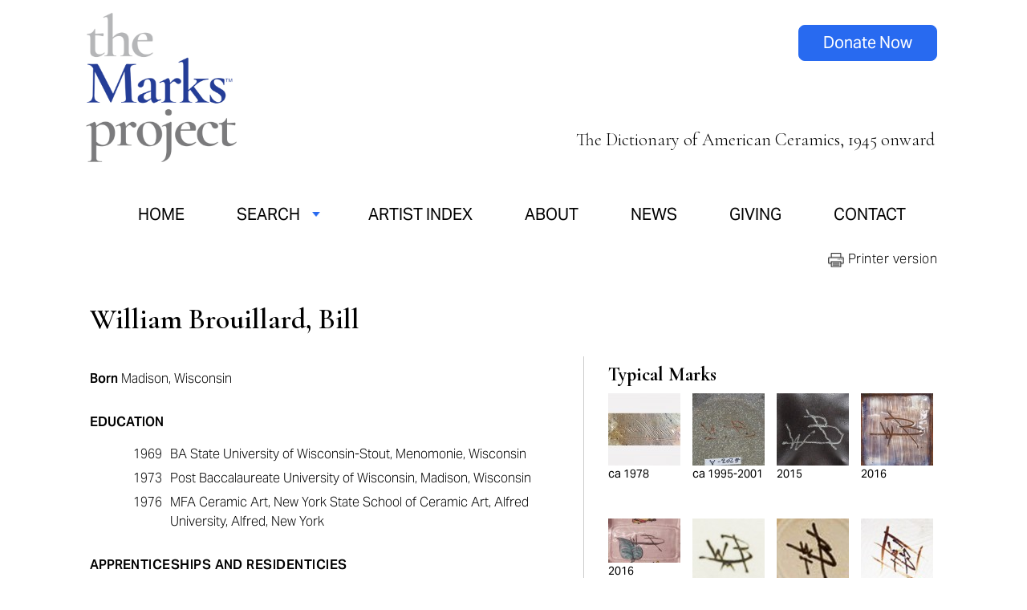

--- FILE ---
content_type: text/html; charset=utf-8
request_url: https://www.themarksproject.org/marks/brouillard
body_size: 11368
content:
<!DOCTYPE html>
<html lang="en" dir="ltr">

	<head>
		<meta charset="utf-8" />
<link rel="shortcut icon" href="https://www.themarksproject.org/sites/default/files/tmp-favicon-white-on-blue-192x192.png" type="image/png" />
<meta name="viewport" content="width=device-width, maximum-scale = 1.0" />
<meta name="generator" content="Drupal 7 (https://www.drupal.org)" />
<link rel="canonical" href="https://www.themarksproject.org/marks/brouillard" />
<link rel="shortlink" href="https://www.themarksproject.org/node/3128" />
		<title>Brouillard | The Marks Project</title>
		<style type="text/css" media="all">
@import url("https://www.themarksproject.org/modules/system/system.base.css?t8zuaa");
@import url("https://www.themarksproject.org/modules/system/system.menus.css?t8zuaa");
@import url("https://www.themarksproject.org/modules/system/system.messages.css?t8zuaa");
@import url("https://www.themarksproject.org/modules/system/system.theme.css?t8zuaa");
</style>
<style type="text/css" media="all">
@import url("https://www.themarksproject.org/modules/comment/comment.css?t8zuaa");
@import url("https://www.themarksproject.org/sites/all/modules/date/date_repeat_field/date_repeat_field.css?t8zuaa");
@import url("https://www.themarksproject.org/modules/field/theme/field.css?t8zuaa");
@import url("https://www.themarksproject.org/sites/all/modules/mollom/mollom.css?t8zuaa");
@import url("https://www.themarksproject.org/modules/node/node.css?t8zuaa");
@import url("https://www.themarksproject.org/modules/search/search.css?t8zuaa");
@import url("https://www.themarksproject.org/modules/user/user.css?t8zuaa");
@import url("https://www.themarksproject.org/sites/all/modules/views/css/views.css?t8zuaa");
</style>
<style type="text/css" media="all">
@import url("https://www.themarksproject.org/sites/all/modules/ctools/css/ctools.css?t8zuaa");
@import url("https://www.themarksproject.org/sites/all/modules/lexicon/css/lexicon.css?t8zuaa");
@import url("https://www.themarksproject.org/sites/all/modules/lightbox2/css/lightbox_alt.css?t8zuaa");
@import url("https://www.themarksproject.org/sites/all/modules/nice_menus/css/nice_menus.css?t8zuaa");
@import url("https://www.themarksproject.org/sites/all/modules/nice_menus/css/nice_menus_default.css?t8zuaa");
@import url("https://www.themarksproject.org/sites/all/modules/responsive_menus/styles/responsive_menus_simple/css/responsive_menus_simple.css?t8zuaa");
@import url("https://www.themarksproject.org/sites/all/modules/print/print_ui/css/print_ui.theme.css?t8zuaa");
</style>
<style type="text/css" media="all">
@import url("https://www.themarksproject.org/sites/all/themes/themarks/styles_2024.css?t8zuaa");
@import url("https://www.themarksproject.org/sites/all/themes/themarks/media-styles.css?t8zuaa");
@import url("https://www.themarksproject.org/sites/all/themes/themarks/media-styles-rebrand.css?t8zuaa");
@import url("https://www.themarksproject.org/sites/all/themes/themarks/MyFontsWebfontsKit.css?t8zuaa");
</style>
		<link rel="stylesheet" media="all" href="https://use.typekit.net/pvt0ifd.css" />
		<link rel="apple-touch-icon" sizes="128x128" href="/TMP-Favicon-white-on-blue-192x192.png">
		<link rel="icon" sizes="128x128" href="/TMP-Favicon-white-on-blue-192x192.png">
		<link rel="preconnect" href="https://fonts.googleapis.com">
		<link rel="preconnect" href="https://fonts.gstatic.com" crossorigin>
		<link href="https://fonts.googleapis.com/css2?family=Cormorant+Garamond:ital,wght@0,300;0,400;0,500;0,600;0,700;1,300;1,400;1,500;1,600;1,700&display=swap" rel="stylesheet">
		<script type="text/javascript" src="https://www.themarksproject.org/misc/jquery.js?v=1.4.4"></script>
<script type="text/javascript" src="https://www.themarksproject.org/misc/jquery-extend-3.4.0.js?v=1.4.4"></script>
<script type="text/javascript" src="https://www.themarksproject.org/misc/jquery-html-prefilter-3.5.0-backport.js?v=1.4.4"></script>
<script type="text/javascript" src="https://www.themarksproject.org/misc/jquery.once.js?v=1.2"></script>
<script type="text/javascript" src="https://www.themarksproject.org/misc/drupal.js?t8zuaa"></script>
<script type="text/javascript" src="https://www.themarksproject.org/sites/all/modules/nice_menus/js/jquery.bgiframe.js?v=2.1"></script>
<script type="text/javascript" src="https://www.themarksproject.org/sites/all/modules/nice_menus/js/jquery.hoverIntent.js?v=0.5"></script>
<script type="text/javascript" src="https://www.themarksproject.org/sites/all/modules/nice_menus/js/superfish.js?v=1.4.8"></script>
<script type="text/javascript" src="https://www.themarksproject.org/sites/all/modules/nice_menus/js/nice_menus.js?v=1.0"></script>
<script type="text/javascript" src="https://www.themarksproject.org/sites/all/modules/custom/marks_jquery/js/marks_jquery.js?t8zuaa"></script>
<script type="text/javascript" src="https://www.themarksproject.org/sites/all/modules/lightbox2/js/lightbox.js?t8zuaa"></script>
<script type="text/javascript" src="https://www.themarksproject.org/sites/all/modules/responsive_menus/styles/responsive_menus_simple/js/responsive_menus_simple.js?t8zuaa"></script>
<script type="text/javascript" src="https://www.themarksproject.org/sites/all/modules/google_analytics/googleanalytics.js?t8zuaa"></script>
<script type="text/javascript">
<!--//--><![CDATA[//><!--
(function(i,s,o,g,r,a,m){i["GoogleAnalyticsObject"]=r;i[r]=i[r]||function(){(i[r].q=i[r].q||[]).push(arguments)},i[r].l=1*new Date();a=s.createElement(o),m=s.getElementsByTagName(o)[0];a.async=1;a.src=g;m.parentNode.insertBefore(a,m)})(window,document,"script","https://www.google-analytics.com/analytics.js","ga");ga("create", "UA-59110003-1", {"cookieDomain":"auto"});ga("send", "pageview");
//--><!]]>
</script>
<script type="text/javascript" src="https://www.themarksproject.org/sites/all/themes/themarks/custom.js?t8zuaa"></script>
<script type="text/javascript">
<!--//--><![CDATA[//><!--
jQuery.extend(Drupal.settings, {"basePath":"\/","pathPrefix":"","setHasJsCookie":0,"ajaxPageState":{"theme":"themarks","theme_token":"04qBEC7w4G4rXDcivG3muAG9Xs7FGGHAJz7dDoxz5xU","js":{"misc\/jquery.js":1,"misc\/jquery-extend-3.4.0.js":1,"misc\/jquery-html-prefilter-3.5.0-backport.js":1,"misc\/jquery.once.js":1,"misc\/drupal.js":1,"sites\/all\/modules\/nice_menus\/js\/jquery.bgiframe.js":1,"sites\/all\/modules\/nice_menus\/js\/jquery.hoverIntent.js":1,"sites\/all\/modules\/nice_menus\/js\/superfish.js":1,"sites\/all\/modules\/nice_menus\/js\/nice_menus.js":1,"sites\/all\/modules\/custom\/marks_jquery\/js\/marks_jquery.js":1,"sites\/all\/modules\/lightbox2\/js\/lightbox.js":1,"sites\/all\/modules\/responsive_menus\/styles\/responsive_menus_simple\/js\/responsive_menus_simple.js":1,"sites\/all\/modules\/google_analytics\/googleanalytics.js":1,"0":1,"sites\/all\/themes\/themarks\/custom.js":1},"css":{"modules\/system\/system.base.css":1,"modules\/system\/system.menus.css":1,"modules\/system\/system.messages.css":1,"modules\/system\/system.theme.css":1,"modules\/comment\/comment.css":1,"sites\/all\/modules\/date\/date_repeat_field\/date_repeat_field.css":1,"modules\/field\/theme\/field.css":1,"sites\/all\/modules\/mollom\/mollom.css":1,"modules\/node\/node.css":1,"modules\/search\/search.css":1,"modules\/user\/user.css":1,"sites\/all\/modules\/views\/css\/views.css":1,"sites\/all\/modules\/ctools\/css\/ctools.css":1,"sites\/all\/modules\/lexicon\/css\/lexicon.css":1,"sites\/all\/modules\/lightbox2\/css\/lightbox_alt.css":1,"sites\/all\/modules\/nice_menus\/css\/nice_menus.css":1,"sites\/all\/modules\/nice_menus\/css\/nice_menus_default.css":1,"sites\/all\/modules\/responsive_menus\/styles\/responsive_menus_simple\/css\/responsive_menus_simple.css":1,"sites\/all\/modules\/print\/print_ui\/css\/print_ui.theme.css":1,"sites\/all\/themes\/themarks\/styles_2024.css":1,"sites\/all\/themes\/themarks\/media-styles.css":1,"sites\/all\/themes\/themarks\/media-styles-rebrand.css":1,"sites\/all\/themes\/themarks\/MyFontsWebfontsKit.css":1}},"lightbox2":{"rtl":0,"file_path":"\/(\\w\\w\/)public:\/","default_image":"\/sites\/all\/modules\/lightbox2\/images\/brokenimage.jpg","border_size":0,"font_color":"000","box_color":"fff","top_position":"","overlay_opacity":"0.8","overlay_color":"000","disable_close_click":1,"resize_sequence":0,"resize_speed":100,"fade_in_speed":400,"slide_down_speed":100,"use_alt_layout":1,"disable_resize":0,"disable_zoom":0,"force_show_nav":0,"show_caption":1,"loop_items":0,"node_link_text":"View Image Details","node_link_target":0,"image_count":"Image !current of !total","video_count":"Video !current of !total","page_count":"Page !current of !total","lite_press_x_close":"press \u003Ca href=\u0022#\u0022 onclick=\u0022hideLightbox(); return FALSE;\u0022\u003E\u003Ckbd\u003Ex\u003C\/kbd\u003E\u003C\/a\u003E to close","download_link_text":"","enable_login":false,"enable_contact":false,"keys_close":"c x 27","keys_previous":"p 37","keys_next":"n 39","keys_zoom":"z","keys_play_pause":"32","display_image_size":"original","image_node_sizes":"()","trigger_lightbox_classes":"","trigger_lightbox_group_classes":"","trigger_slideshow_classes":"","trigger_lightframe_classes":"","trigger_lightframe_group_classes":"","custom_class_handler":0,"custom_trigger_classes":"","disable_for_gallery_lists":true,"disable_for_acidfree_gallery_lists":true,"enable_acidfree_videos":true,"slideshow_interval":5000,"slideshow_automatic_start":true,"slideshow_automatic_exit":true,"show_play_pause":true,"pause_on_next_click":false,"pause_on_previous_click":true,"loop_slides":false,"iframe_width":600,"iframe_height":500,"iframe_border":0,"enable_video":0,"useragent":"Mozilla\/5.0 (Macintosh; Intel Mac OS X 10_15_7) AppleWebKit\/537.36 (KHTML, like Gecko) Chrome\/131.0.0.0 Safari\/537.36; ClaudeBot\/1.0; +claudebot@anthropic.com)"},"nice_menus_options":{"delay":"1000","speed":"normal"},"responsive_menus":[{"toggler_text":"\u2630 Menu","selectors":[".nice-menu"],"media_size":"768","media_unit":"px","absolute":"1","remove_attributes":"1","responsive_menus_style":"responsive_menus_simple"}],"googleanalytics":{"trackOutbound":1,"trackMailto":1,"trackDownload":1,"trackDownloadExtensions":"7z|aac|arc|arj|asf|asx|avi|bin|csv|doc(x|m)?|dot(x|m)?|exe|flv|gif|gz|gzip|hqx|jar|jpe?g|js|mp(2|3|4|e?g)|mov(ie)?|msi|msp|pdf|phps|png|ppt(x|m)?|pot(x|m)?|pps(x|m)?|ppam|sld(x|m)?|thmx|qtm?|ra(m|r)?|sea|sit|tar|tgz|torrent|txt|wav|wma|wmv|wpd|xls(x|m|b)?|xlt(x|m)|xlam|xml|z|zip"}});
//--><!]]>
</script>
	<script type="text/javascript">
		if (navigator.appVersion.indexOf("Win")!=-1) 
		{
		  document.write('<style type="text/css" media="all">@import url("/sites/all/themes/themarks/windows.css");</style>');
		}
	</script>

        <!-- Facebook Pixel Code -->
<script>
!function(f,b,e,v,n,t,s){if(f.fbq)return;n=f.fbq=function()
{n.callMethod?n.callMethod.apply(n,arguments):n.queue.push(arguments)};if(!f._fbq)f._fbq=n;n.push=n;n.loaded=!0;n.version='2.0';n.queue=[];t=b.createElement(e);t.async=!0;t.src=v;s=b.getElementsByTagName(e)[0];s.parentNode.insertBefore(t,s)}
(window,document,'script','https://connect.facebook.net/en_US/fbevents.js');fbq('init', '133547617359387'); fbq('track', 'PageView');
</script>
<noscript><img height="1" width="1" src="https://www.facebook.com/tr?id=133547617359387&ev=PageView&noscript=1"/>
</noscript>
<!-- End Facebook Pixel Code -->

	</head>

	<body class="new-brand html not-front not-logged-in no-sidebars page-node page-node- page-node-3128 node-type-mark-item normalnew-brand" >
		<div id="fb-root"></div>
		<div class="artist page">
<div id="container">
            
    <div id="header">
    	<div id="logo">
							<a href="/"><img src="/sites/all/themes/themarks/images/tmp-2024-logo-new.png" border="0" width="230" alt="The Marks Project" /></a>
			        </div>
                <div id="tagline" style="float:right;padding-top: 192px;"><p>The Dictionary of American Ceramics, 1945 onward</p></div>
		<div id="responsive_menu">
        			</div>
		<div id="responsive_tagline">
			<p style="font-size:18px;font-style:italic;">Dictionary of American Ceramics, 1945 onward</p>
		</div>
		<div id="social_icons">
				<a class="button" href="https://www.paypal.com/donate/?hosted_button_id=2J2QXVVQVUF2C">Donate Now</a>
		</div>
    </div>
    
    <div id="menus">
    	<div id="main_menu">
        	  <div class="region region-menu">
    <div id="block-nice-menus-1" class="block block-nice-menus">

    
  <div class="content">
    <ul class="nice-menu nice-menu-down nice-menu-main-menu" id="nice-menu-1"><li class="menu-419 menu-path-front first odd "><a href="/" title="">Home</a></li>
<li class="menu-870 menuparent  menu-path-nolink  even "><span title="" class="nolink" tabindex="0">Search</span><ul><li class="menu-1173 menu-path-search-marks first odd "><a href="/search-marks" title="">Search Marks</a></li>
<li class="menu-868 menu-path-search-artist  even last"><a href="/search-artist" title="">Search Artists</a></li>
</ul></li>
<li class="menu-875 menu-path-artist-index  odd "><a href="/artist-index" title="">Artist Index</a></li>
<li class="menu-584 menu-path-eform-submit-questionnaire  even "><a href="/questionnaire" title="">Submit Your Work</a></li>
<li class="menu-8063 menu-path-node-5331  odd "><a href="/about">About</a></li>
<li class="menu-8064 menu-path-node-5333  even "><a href="/news">News</a></li>
<li class="menu-1437 menu-path-node-5332  odd "><a href="/giving">Giving</a></li>
<li class="menu-420 menu-path-node-30  even "><a href="/contact-marks-project" title="">Contact</a></li>
<li class="menu-8065 menu-path-spaypalcom-donate-hosted-button-idv6pkfpac79byg  odd last"><a href="https://www.paypal.com/donate/?hosted_button_id=V6PKFPAC79BYG" title="">Donate Now</a></li>
</ul>
  </div>
</div>
  </div>
    	</div>
    </div>
	
    <div id="main_content">
    	<div id="main_body">
    		        	<div id="main_toprow"><span class="website_title">artist page</span>
				<div class="print-page"><span class="print_html"><a href="https://www.themarksproject.org/print/marks/brouillard" title="Display a printer-friendly version of this page." class="print-page" onclick="window.open(this.href); return false" rel="nofollow"><img class="print-icon print-icon-margin" typeof="foaf:Image" src="https://www.themarksproject.org/sites/all/modules/print/icons/print_icon.png" width="16px" height="16px" alt="Printer-friendly version" title="Printer-friendly version" />Printer-friendly version</a></span></div>
			</div>
            <div id="body_content">
    			<div class="messages status"><h2 class="element-invisible">Status message</h2>Your information has been submitted.</div>        		                													                				<div id="refine_message" style="display:none;padding: 20px;background:#d9d9d9;">You may refine your search by selecting additional criteria, then clicking the Search button again.</div>
				                  <div class="region region-content">
    <div id="block-block-12" class="block block-block">

    
  <div class="content">
    <p style="text-align: right;"><span style="letter-spacing: 0.03em; line-height: 1.4em; cursor: pointer;" onclick="window.print();">&nbsp;&nbsp;<img src="/sites/default/files/printer-icon.png" width="20" style="vertical-align: middle;" />&nbsp;Printer version</span></p>  </div>
</div>
<div id="block-system-main" class="block block-system">

    
  <div class="content">
    <div id="node-3128" class="node node-mark-item" about="/marks/brouillard" typeof="sioc:Item foaf:Document">

  <div class="content clearfix">
    <h1 class="title">William Brouillard, Bill </h1>
      <div class="bio">
        <div class="field field-name-field-biography-display field-type-text-long field-label-above"><div class="field-label">Biography to Display:&nbsp;</div><div class="field-items"><div class="field-item even"><p><span class="bio_single_date_dex"><strong>Born</strong> Madison, Wisconsin</span></p><p class="date_list_heading"><strong>EDUCATION</strong></p><p><span class="bio_double_date">1969</span><span class="bio_double_date_dex"> BA State University of Wisconsin-Stout, Menomonie, Wisconsin</span></p><p><span class="bio_double_date">1973</span> <span class="bio_double_date_dex">Post Baccalaureate University of Wisconsin, Madison, Wisconsin</span></p><p><span class="bio_double_date">1976</span> <span class="bio_double_date_dex">MFA Ceramic Art, New York State School of Ceramic Art, Alfred University, Alfred, New York</span></p><p class="date_list_heading"><strong>APPR<span style="letter-spacing: 0.42px;">ENTI</span><span style="letter-spacing: 0.03em;">CESHIPS AND RESIDENTICIES</span></strong></p><p><span class="bio_double_date">1976-1978</span><span class="bio_double_date_dex"> Resident Craftsman, Penland School of Crafts, Penland, North Carolina</span></p><p class="date_list_heading"><strong>PRIMARY WORK EXPERIENCE</strong></p><p><span class="bio_double_date">1978-1979</span><span class="bio_double_date_dex"> Instructor, Ceramics, East Tennessee State University, Johnson City, Tennessee Studio Potter, Cleveland, Ohio</span></p><p><span class="bio_double_date">1980—</span> <span class="bio_double_date_dex">Professor of Art, Ceramics, Cleveland Institute of Art, Cleveland, Ohio</span></p><p><strong>&nbsp;<span style="letter-spacing: 0.03em; text-align: justify; text-indent: 20px;">BIOGRAPHY</span></strong></p><p class="indent-text">William Brouillard is known for functional work that references the 16<sup>th</sup>‒century Italian maiolica tradition of vibrant colored and decorated earthenware pottery. Brouillard replaces historical patterns with objects reduced to pattern. Images of turn of the century technology (the Machine Age) and the old steel making district in Cleveland, Ohio are personal favorites.</p><p class="indent-text">One form used repeatedly by Brouillard is the platter. Frequently infused with humor, the platters that are large scale giving them a sense of overblown importance, are meant to be viewed from a distance, to be hung on wall or used on table. &nbsp;Brouillard follows the traditions of the Palace Art Pots made to demonstrate wealth and power, to tell a story, commemorate an event or a person; the Fish Platters a staple of the Neo Arts and Crafts Movement of the 1950s and 60s; and the one-line visual and verbal Pun, Platters of the ceramic Funk Movement.</p><p class="indent-text">The clay body, a red earthenware, is heavily potted and makes no secret of its variations and flaws. The glaze work is in the Majolica style and is done very much like a watercolor on soft paper. The pots are fired twice. They are bisqued to cone 05 and glazed to cone 04. Some may have an additional firing to Cone 018 for low temperature luster and enamels. They are fired in an oxidizing atmosphere using an electric kiln.</p><p class="indent-text">Brouillard first worked and studied clay with John Perri at the State University of Wisconsin.&nbsp; And after serving in the armed forces he studied with Don Reitz at the University of Wisconsin.&nbsp; He works at Brouillard Studio and teaches at the Cleveland institute of Art.</p></div></div></div>        <p><strong>PUBLIC COLLECTIONS</strong></p><div class="field field-name-field-public-collections field-type-text-long field-label-above"><div class="field-label">Public Collections to Display:&nbsp;</div><div class="field-items"><div class="field-item even"><p>Alfred Ceramic Art <span>Museum</span>, <span>Alfred University,&nbsp;</span>Alfred, New York</p><p><a href="https://www.flickr.com/photos/ceramicmuseum/6059309519/in/photolist-aerxBM-4sfztj" target="_blank"><span style="letter-spacing: 0.03em;">American Museum of Ceramic Art, Pomona, California</span></a></p><p><span style="letter-spacing: 0.03em;"><span>Ceramics Monthly, Columbus, Ohio</span></span></p><p>Cleveland Art Association, Cleveland, Ohio</p><p>Cleveland Museum of Art, Cleveland Ohio</p><p>Crocker Art Museum, Sacramento, California</p><p><a href="https://www.dia.org/art/collection?artist[0]=58085" target="_blank">Detroit Institute of Arts, Detroit, Michigan</a></p><p><span style="letter-spacing: 0.03em;">Kaiser Hospitals of Cleveland, Cleveland, Ohio</span></p><p>Nara National Museum, Nara, Japan</p><p>Northern Clay Center, Minneapolis, Minnesota</p><p>Ohio Designer Craftsman, Columbus, Ohio</p><p><a href="https://www.rosenfieldcollection.com/artist/bill-brouillard/" target="_blank">rosenfieldcollection.com</a></p><p><span style="letter-spacing: 0.03em;">Tokyo National Museum, Tokyo, Japan</span></p><p>University Hospitals of Cleveland, Lerner Tower, Cleveland, Ohio</p><p>University of Southern Illinois, Carbondale, Illinois</p></div></div></div>        <p><strong>BIBLIOGRAPHY</strong></p><div class="field field-name-field-bibliography-display field-type-text-long field-label-above"><div class="field-label">Bibliography to Display:&nbsp;</div><div class="field-items"><div class="field-item even"><p class="Body">Brouillard, William,&nbsp;and Others<em><em>.&nbsp;</em>Useful Pottery: Eight Artists.&nbsp;</em>&nbsp;November 22, 1985-January 4, 1986.</p><p class="Body">Bole, &nbsp;Mary Jo,&nbsp;George Bowes, William Brouillard, Steven Parker Bradford, and Charles McWeeny.<em><span>&nbsp;</span>Explorations in Clay. &nbsp;<span>Akron, Ohio:&nbsp;</span></em>Akron Art Museum, 1996.</p></div></div></div>        <p>&nbsp;</p>
        <p><strong>CV or RESUME:</strong> <a href="/sites/default/files/biographies/resume5-12-20152.pdf" target="_blank">Click Here to Download</a><br/>Source: Artist</p>

        

        

        <p><strong>Artist's Studio:</strong> Brouillard Clay Studio</p>                <p>&nbsp;</p>

        
        <p>&nbsp;</p><table style="width: 100%;" border="0" cellspacing="0" cellpadding="0"><tbody><tr><td style="width: 120px;" align="center" valign="middle"><img src="/sites/default/files/cfc-final-lockup-cmyk_logo-stacked-digital-center-for-craft_copy_002_1.png" alt="Center for Craft" width="200" height="108" /></td><td align="left" valign="middle">Center For Craft</td></tr></tbody></table><p><span><span>&nbsp;</span></span></p>
        <p>&nbsp;</p><table border="0" cellspacing="0" cellpadding="0"><tbody><tr><td align="center" valign="middle"><img src="/sites/default/files/logo_amoca-no_text_1.jpg" alt="AMOCA American Museum of Ceramic Art" width="200" height="125" /></td><td align="left" valign="middle">AMOCA American Museum of Ceramic Art</td></tr></tbody></table><p><span><span>&nbsp;</span></span></p>
        <!--Add extra funder Support Logos -->
              </div>
      <div class="mark_objects">
        <div class="object_block"><div class="object_header">Typical Marks</div><div class="typical_marks_view"><div class="object_image_wrapper_sm object_image_wrapper_left"><a href="/sites/default/files/marks/summary/brouillard_william_doubleliddedjar_c.1978_stwarethrwnappliedglz_ejohnbullardcoll_mark.jpg" rel="lightbox[typical_marks][ca 1978<br/>]"><img src="https://www.themarksproject.org/sites/default/files/styles/typical_marks/public/marks/summary/brouillard_william_doubleliddedjar_c.1978_stwarethrwnappliedglz_ejohnbullardcoll_mark.jpg?itok=1TnfhgCo" alt="" /></a><div class="tms_date">ca 1978</div></div><div class="object_image_wrapper_sm object_image_wrapper_left"><a href="/sites/default/files/marks/summary/brouillard_bill_cups_and_saucers_eware-1995-2001_mark-amoca-gift_of_american_ceramic_society_tmp_photo-20-2018.jpg" rel="lightbox[typical_marks][ca 1995-2001<br/>]"><img src="https://www.themarksproject.org/sites/default/files/styles/typical_marks/public/marks/summary/brouillard_bill_cups_and_saucers_eware-1995-2001_mark-amoca-gift_of_american_ceramic_society_tmp_photo-20-2018.jpg?itok=HCHhFe14" alt="" /></a><div class="tms_date">ca 1995-2001</div></div><div class="object_image_wrapper_sm object_image_wrapper_left"><a href="/sites/default/files/marks/summary/brouillard_william_serving_dish_mark_porc_w._glaze_2015_robert_l._pfannebecker_collection_jk_05-04-2018.jpg.jpg" rel="lightbox[typical_marks][2015<br/>]"><img src="https://www.themarksproject.org/sites/default/files/styles/typical_marks/public/marks/summary/brouillard_william_serving_dish_mark_porc_w._glaze_2015_robert_l._pfannebecker_collection_jk_05-04-2018.jpg.jpg?itok=nCsQzlo4" alt="" /></a><div class="tms_date">2015</div></div><div class="object_image_wrapper_sm object_image_wrapper_right"><a href="/sites/default/files/marks/summary/brouillardwilliam_blueslipwareplatter_earthenwareslabbuiltwhiteslip_2016_none_artist_121516_mark_-_copy.jpg" rel="lightbox[typical_marks][2016<br/>]"><img src="https://www.themarksproject.org/sites/default/files/styles/typical_marks/public/marks/summary/brouillardwilliam_blueslipwareplatter_earthenwareslabbuiltwhiteslip_2016_none_artist_121516_mark_-_copy.jpg?itok=RgECaU22" alt="" /></a><div class="tms_date">2016</div></div><div class="object_image_wrapper_sm object_image_wrapper_left"><a href="/sites/default/files/marks/summary/brouillardwilliam_steampunkfishplatter_earthenwareslabbuiltmajolica_2016_none_artist_121516_mark.jpg" rel="lightbox[typical_marks][2016<br/>]"><img src="https://www.themarksproject.org/sites/default/files/styles/typical_marks/public/marks/summary/brouillardwilliam_steampunkfishplatter_earthenwareslabbuiltmajolica_2016_none_artist_121516_mark.jpg?itok=HZT2-md5" alt="" /></a><div class="tms_date">2016</div></div><div class="object_image_wrapper_sm object_image_wrapper_left"><a href="/sites/default/files/marks/summary/brouillard_bill_plate_wheelthrown_p07a2copy_rosenfield_collection_tmp-07-15_0.jpg" rel="lightbox[typical_marks][<br/>]"><img src="https://www.themarksproject.org/sites/default/files/styles/typical_marks/public/marks/summary/brouillard_bill_plate_wheelthrown_p07a2copy_rosenfield_collection_tmp-07-15_0.jpg?itok=q0PhIUFC" alt="" /></a></div><div class="object_image_wrapper_sm object_image_wrapper_left"><a href="/sites/default/files/marks/summary/brouillard_bill_cup_and_saucer_wheelthrown_cps12copy_rosenfield_collection_tmp-07-15_1.jpg" rel="lightbox[typical_marks][<br/>]"><img src="https://www.themarksproject.org/sites/default/files/styles/typical_marks/public/marks/summary/brouillard_bill_cup_and_saucer_wheelthrown_cps12copy_rosenfield_collection_tmp-07-15_1.jpg?itok=yCh4yTay" alt="" /></a></div><div class="object_image_wrapper_sm object_image_wrapper_right"><a href="/sites/default/files/marks/summary/brouillard_bill_bowl_wheelthrown_and_altered_b2372copy_rosenfield_collection_tmp-07-15.jpg" rel="lightbox[typical_marks][<br/>]"><img src="https://www.themarksproject.org/sites/default/files/styles/typical_marks/public/marks/summary/brouillard_bill_bowl_wheelthrown_and_altered_b2372copy_rosenfield_collection_tmp-07-15.jpg?itok=LE5rS9fb" alt="" /></a></div><div class="object_image_wrapper_sm object_image_wrapper_left"><a href="/sites/default/files/marks/summary/brouillard_william_octopus_drinking_vessel_mark_porc_w._glaze_2010_robert_l._pfannebecker_collection_jk_05-04-2018_-_copy_0.jpg" rel="lightbox[typical_marks][<br/>]"><img src="https://www.themarksproject.org/sites/default/files/styles/typical_marks/public/marks/summary/brouillard_william_octopus_drinking_vessel_mark_porc_w._glaze_2010_robert_l._pfannebecker_collection_jk_05-04-2018_-_copy_0.jpg?itok=1vzNgPdA" alt="" /></a></div><div class="object_image_wrapper_sm object_image_wrapper_left"><a href="/sites/default/files/marks/summary/brouillard_william_platter_mark_sware_w._glaze_n.d._robert_l._pfannebecker_collection_jk_05-04-2018_copy_1.jpg" rel="lightbox[typical_marks][<br/>]"><img src="https://www.themarksproject.org/sites/default/files/styles/typical_marks/public/marks/summary/brouillard_william_platter_mark_sware_w._glaze_n.d._robert_l._pfannebecker_collection_jk_05-04-2018_copy_1.jpg?itok=oQd24Srx" alt="" /></a></div></div></div><div class="object_block"><div class="object_information"><div class="object_information_wrapper"><div class="object_header">Double Lidded Jar</div><div class="date_created"><strong>Date: </strong>ca 1978</div><div class="obj_chars"><strong>Materials: </strong><a href="/search-object?materials[]=33">Stoneware</a><br/><strong>Method: </strong><a href="/search-object?method[]=95">Thrown and Altered</a><br/><strong>Surface Technique: </strong><a href="/search-object?surface_technique[]=57">Glaze</a><br/></div></div></div><div class="full_view"><div class="object_image_wrapper_sm object_image_wrapper_sm1"><a href="/sites/default/files/marks/full-view/brouillard_william_doubleliddedjar_c.1978_stwarethrwnappliedglz_ejohnbullardcoll_fullview.jpg" rel="lightbox[object1][Full View - E. John Bullard Collection]"><img src="https://www.themarksproject.org/sites/default/files/styles/artist_page_right_rail_images_sm/public/marks/full-view/brouillard_william_doubleliddedjar_c.1978_stwarethrwnappliedglz_ejohnbullardcoll_fullview.jpg?itok=khGh135h" alt="E. John Bullard Collection" /></a><div class="fv_caption">E. John Bullard Collection</div></div></div><div class="mark_detail"><div class="object_image_wrapper_sm"><a href="/sites/default/files/marks/detail/brouillard_william_doubleliddedjar_c.1978_stwarethrwnappliedglz_ejohnbullardcoll_mark.jpg" rel="lightbox[object1][]"><img src="https://www.themarksproject.org/sites/default/files/styles/artist_page_right_rail_images_sm/public/marks/detail/brouillard_william_doubleliddedjar_c.1978_stwarethrwnappliedglz_ejohnbullardcoll_mark.jpg?itok=zIhnvh-F" alt="" /></a></div></div></div><div class="object_block"><div class="object_information"><div class="object_information_wrapper"><div class="object_header">Pair of Cups and Saucers</div><div class="date_created"><strong>Date: </strong>ca 1995-2001</div><div class="obj_chars"><strong>Materials: </strong><a href="/search-object?materials[]=30">Earthenware</a><br/><strong>Method: </strong><a href="/search-object?method[]=95">Thrown and Altered</a>, <a href="/search-object?method[]=40">Hand-Built</a><br/><b>Dimensions:</b> 5.1 x 2.1 x 13 inches</br><strong>Surface Technique: </strong><a href="/search-object?surface_technique[]=51">Carved</a>, <a href="/search-object?surface_technique[]=57">Glaze</a><br/></div></div></div><div class="full_view"><div class="object_image_wrapper_sm object_image_wrapper_sm1"><a href="/sites/default/files/marks/full-view/brouillard_bill_cups_and_saucers_eware-1995-2001_full-amoca-gift_of_american_ceramic_society_tmp_photo-20-2018_0.jpg" rel="lightbox[object2][Full View - American Museum of Ceramic Art, gift of The American Ceramic Society, 2004.2.84. ab and 2.85.a]"><img src="https://www.themarksproject.org/sites/default/files/styles/artist_page_right_rail_images_sm/public/marks/full-view/brouillard_bill_cups_and_saucers_eware-1995-2001_full-amoca-gift_of_american_ceramic_society_tmp_photo-20-2018_0.jpg?itok=pRtlwdye" alt="American Museum of Ceramic Art, gift of The American Ceramic Society, 2004.2.84. ab and 2.85.a" /></a><div class="credits">Photo: TMP</div><div class="fv_caption">American Museum of Ceramic Art, gift of The American Ceramic Society, 2004.2.84. ab and 2.85.a</div></div><div class="object_image_wrapper_sm object_image_wrapper_sm2"><a href="/sites/default/files/marks/full-view/brouilard_bill_cup_and_saucer_eware-1995-2001_full-amoca-gift_of_american_ceramic_society_tmp_photo-20-2018.jpg" rel="lightbox[object2][Full View - ]"><img src="https://www.themarksproject.org/sites/default/files/styles/artist_page_right_rail_images_sm/public/marks/full-view/brouilard_bill_cup_and_saucer_eware-1995-2001_full-amoca-gift_of_american_ceramic_society_tmp_photo-20-2018.jpg?itok=TS6mFsuX" alt="" /></a><div class="credits">Photo: TMP</div></div><div class="object_image_wrapper_sm object_image_wrapper_sm3"><a href="/sites/default/files/marks/full-view/brouilard_bill_cup_and_saucer_eware-1995-2001_foot_2-amoca-gift_of_american_ceramic_society_tmp_photo-20-2018_0.jpg" rel="lightbox[object2][Full View - ]"><img src="https://www.themarksproject.org/sites/default/files/styles/artist_page_right_rail_images_sm/public/marks/full-view/brouilard_bill_cup_and_saucer_eware-1995-2001_foot_2-amoca-gift_of_american_ceramic_society_tmp_photo-20-2018_0.jpg?itok=Ef5tP9u1" alt="" /></a><div class="credits">Photo: TMP</div></div></div><div class="mark_detail"><div class="object_image_wrapper_sm"><a href="/sites/default/files/marks/detail/brouillard_bill_cups_and_saucers_eware-1995-2001_mark-amoca-gift_of_american_ceramic_society_tmp_photo-20-2018.jpg" rel="lightbox[object2][TMP]"><img src="https://www.themarksproject.org/sites/default/files/styles/artist_page_right_rail_images_sm/public/marks/detail/brouillard_bill_cups_and_saucers_eware-1995-2001_mark-amoca-gift_of_american_ceramic_society_tmp_photo-20-2018.jpg?itok=fspA_wsG" alt="" /></a><div class="credits">Photo: TMP</div></div></div><div class="mark_detail"><div class="object_image_wrapper_sm"><a href="/sites/default/files/marks/detail/brouilard_bill_cup_and_saucer_eware-1995-2001_mark_2-amoca-gift_of_american_ceramic_society_tmp_photo-20-2018.jpg" rel="lightbox[object2][TMP]"><img src="https://www.themarksproject.org/sites/default/files/styles/artist_page_right_rail_images_sm/public/marks/detail/brouilard_bill_cup_and_saucer_eware-1995-2001_mark_2-amoca-gift_of_american_ceramic_society_tmp_photo-20-2018.jpg?itok=PZd1OM-P" alt="" /></a><div class="credits">Photo: TMP</div></div></div><div class="foot_detail"><div class="object_image_wrapper_sm"><a href="/sites/default/files/marks/foot-underside/brouilard_bill_cup_and_saucer_eware-1995-2001_foot-amoca-gift_of_american_ceramic_society_tmp_photo-20-2018.jpg" rel="lightbox[object2][Foot/Underside]"><img src="https://www.themarksproject.org/sites/default/files/styles/artist_page_right_rail_images_sm/public/marks/foot-underside/brouilard_bill_cup_and_saucer_eware-1995-2001_foot-amoca-gift_of_american_ceramic_society_tmp_photo-20-2018.jpg?itok=nxkAY2Ol" alt="" /></a><div class="credits">Photo: TMP</div></div></div><div class="clearfix"></div></div><div class="object_block"><div class="object_information"><div class="object_information_wrapper"><div class="object_header">Octopus Tumbler</div><div class="date_created"><strong>Date: </strong>2010</div><div class="obj_chars"><strong>Materials: </strong><a href="/search-object?materials[]=32">Porcelain</a><br/><strong>Method: </strong><a href="/search-object?method[]=44">Thrown</a><br/><strong>Surface Technique: </strong><a href="/search-object?surface_technique[]=57">Glaze</a><br/></div></div></div><div class="full_view"><div class="object_image_wrapper_sm object_image_wrapper_sm1"><a href="/sites/default/files/marks/full-view/brouillard_william_octopus_drinking_vessel_porc_w._glaze_2010_robert_l._pfannebecker_collection_jk_05-04-2018_-_copy.jpg" rel="lightbox[object3][Full View - Robert L. Pfannabecker Collection]"><img src="https://www.themarksproject.org/sites/default/files/styles/artist_page_right_rail_images_sm/public/marks/full-view/brouillard_william_octopus_drinking_vessel_porc_w._glaze_2010_robert_l._pfannebecker_collection_jk_05-04-2018_-_copy.jpg?itok=T9d8K98E" alt="Robert L. Pfannabecker Collection" /></a><div class="credits">Photo: TMP</div><div class="fv_caption">Robert L. Pfannabecker Collection</div></div></div><div class="mark_detail"><div class="object_image_wrapper_sm"><a href="/sites/default/files/marks/detail/brouillard_william_octopus_drinking_vessel_mark_porc_w._glaze_2010_robert_l._pfannebecker_collection_jk_05-04-2018_-_copy_0.jpg" rel="lightbox[object3][TMP]"><img src="https://www.themarksproject.org/sites/default/files/styles/artist_page_right_rail_images_sm/public/marks/detail/brouillard_william_octopus_drinking_vessel_mark_porc_w._glaze_2010_robert_l._pfannebecker_collection_jk_05-04-2018_-_copy_0.jpg?itok=XvLW_b_1" alt="" /></a><div class="credits">Photo: TMP</div></div></div><div class="foot_detail"><div class="object_image_wrapper_sm"><a href="/sites/default/files/marks/foot-underside/brouillard_william_octopus_drinking_vessel_foot_porc_w._glaze_2010_robert_l._pfannebecker_collection_jk_05-04-2018_0.jpg" rel="lightbox[object3][Foot/Underside]"><img src="https://www.themarksproject.org/sites/default/files/styles/artist_page_right_rail_images_sm/public/marks/foot-underside/brouillard_william_octopus_drinking_vessel_foot_porc_w._glaze_2010_robert_l._pfannebecker_collection_jk_05-04-2018_0.jpg?itok=t_fXJtrH" alt="" /></a><div class="credits">Photo: TMP</div></div></div><div class="clearfix"></div></div><div class="object_block"><div class="object_information"><div class="object_information_wrapper"><div class="object_header">Serving Bowl</div><div class="date_created"><strong>Date: </strong>2015</div><div class="obj_chars"><strong>Materials: </strong><a href="/search-object?materials[]=32">Porcelain</a><br/><strong>Method: </strong><a href="/search-object?method[]=40">Hand-Built</a><br/><strong>Surface Technique: </strong><a href="/search-object?surface_technique[]=57">Glaze</a><br/></div></div></div><div class="full_view"><div class="object_image_wrapper_sm object_image_wrapper_sm1"><a href="/sites/default/files/marks/full-view/brouillard_william_serving_dish_porc_w._glaze_2015_robert_l._pfannebecker_collection_jk_05-04_2018-2.jpg" rel="lightbox[object4][Full View - Robert L. Pfannebecker Collection]"><img src="https://www.themarksproject.org/sites/default/files/styles/artist_page_right_rail_images_sm/public/marks/full-view/brouillard_william_serving_dish_porc_w._glaze_2015_robert_l._pfannebecker_collection_jk_05-04_2018-2.jpg?itok=p97vYaPd" alt="Robert L. Pfannebecker Collection" /></a><div class="credits">Photo: TMP</div><div class="fv_caption">Robert L. Pfannebecker Collection</div></div></div><div class="mark_detail"><div class="object_image_wrapper_sm"><a href="/sites/default/files/marks/detail/brouillard_william_serving_dish_mark_porc_w._glaze_2015_robert_l._pfannebecker_collection_jk_05-04-2018.jpg.jpg" rel="lightbox[object4][TMP]"><img src="https://www.themarksproject.org/sites/default/files/styles/artist_page_right_rail_images_sm/public/marks/detail/brouillard_william_serving_dish_mark_porc_w._glaze_2015_robert_l._pfannebecker_collection_jk_05-04-2018.jpg.jpg?itok=nKDUpTNP" alt="" /></a><div class="credits">Photo: TMP</div></div></div></div><div class="object_block"><div class="object_information"><div class="object_information_wrapper"><div class="object_header">Blue Slipware Platter</div><div class="date_created"><strong>Date: </strong>2016</div><div class="obj_chars"><strong>Materials: </strong><a href="/search-object?materials[]=35">White Earthenware</a><br/><strong>Method: </strong><a href="/search-object?method[]=43">Slab-Built</a>, <a href="/search-object?method[]=40">Hand-Built</a><br/><strong>Surface Technique: </strong><a href="/search-object?surface_technique[]=57">Glaze</a><br/></div></div></div><div class="full_view"><div class="object_image_wrapper_sm object_image_wrapper_sm1"><a href="/sites/default/files/marks/full-view/brouillardwilliam_blueslipwareplatter_earthenwareslabbuiltwhiteslip_2016_none_artist_121516_overall.jpg" rel="lightbox[object5][Full View - ]"><img src="https://www.themarksproject.org/sites/default/files/styles/artist_page_right_rail_images_sm/public/marks/full-view/brouillardwilliam_blueslipwareplatter_earthenwareslabbuiltwhiteslip_2016_none_artist_121516_overall.jpg?itok=qVHc9gN5" alt="" /></a><div class="credits">Photo: Artist</div></div></div><div class="mark_detail"><div class="object_image_wrapper_sm"><a href="/sites/default/files/marks/detail/brouillardwilliam_blueslipwareplatter_earthenwareslabbuiltwhiteslip_2016_none_artist_121516_mark_-_copy.jpg" rel="lightbox[object5][Artist]"><img src="https://www.themarksproject.org/sites/default/files/styles/artist_page_right_rail_images_sm/public/marks/detail/brouillardwilliam_blueslipwareplatter_earthenwareslabbuiltwhiteslip_2016_none_artist_121516_mark_-_copy.jpg?itok=NYAuEYfq" alt="" /></a><div class="credits">Photo: Artist</div></div></div><div class="foot_detail"><div class="object_image_wrapper_sm"><a href="/sites/default/files/marks/foot-underside/brouillardwilliam_blueslipwareplatter_earthenwareslabbuiltwhiteslip_2016_none_artist_121516_underview.jpg" rel="lightbox[object5][Foot/Underside]"><img src="https://www.themarksproject.org/sites/default/files/styles/artist_page_right_rail_images_sm/public/marks/foot-underside/brouillardwilliam_blueslipwareplatter_earthenwareslabbuiltwhiteslip_2016_none_artist_121516_underview.jpg?itok=6KMle_x3" alt="" /></a><div class="credits">Photo: Artist</div></div></div><div class="clearfix"></div></div><div class="object_block"><div class="object_information"><div class="object_information_wrapper"><div class="object_header">Steam Punk Fish Platter</div><div class="date_created"><strong>Date: </strong>2016</div><div class="obj_chars"><strong>Materials: </strong><a href="/search-object?materials[]=35">White Earthenware</a><br/><strong>Method: </strong><a href="/search-object?method[]=43">Slab-Built</a><br/><strong>Surface Technique: </strong><a href="/search-object?surface_technique[]=130">Majolica/Mailocia</a><br/></div></div></div><div class="full_view"><div class="object_image_wrapper_sm object_image_wrapper_sm1"><a href="/sites/default/files/marks/full-view/brouillardwilliam_steampunkfishplatter_earthenwareslabbuiltmajolica_2016_none_artist_121516_overall.jpg" rel="lightbox[object6][Full View - ]"><img src="https://www.themarksproject.org/sites/default/files/styles/artist_page_right_rail_images_sm/public/marks/full-view/brouillardwilliam_steampunkfishplatter_earthenwareslabbuiltmajolica_2016_none_artist_121516_overall.jpg?itok=qNqIB_sH" alt="" /></a><div class="credits">Photo: Artist</div></div></div><div class="mark_detail"><div class="object_image_wrapper_sm"><a href="/sites/default/files/marks/detail/brouillardwilliam_steampunkfishplatter_earthenwareslabbuiltmajolica_2016_none_artist_121516_mark.jpg" rel="lightbox[object6][Artist]"><img src="https://www.themarksproject.org/sites/default/files/styles/artist_page_right_rail_images_sm/public/marks/detail/brouillardwilliam_steampunkfishplatter_earthenwareslabbuiltmajolica_2016_none_artist_121516_mark.jpg?itok=dUgjmyls" alt="" /></a><div class="credits">Photo: Artist</div></div></div><div class="foot_detail"><div class="object_image_wrapper_sm"><a href="/sites/default/files/marks/foot-underside/brouillardwilliam_steampunkfishplatter_earthenwareslabbuiltmajolica_2016_none_artist_121516_underside_0.jpg" rel="lightbox[object6][Foot/Underside]"><img src="https://www.themarksproject.org/sites/default/files/styles/artist_page_right_rail_images_sm/public/marks/foot-underside/brouillardwilliam_steampunkfishplatter_earthenwareslabbuiltmajolica_2016_none_artist_121516_underside_0.jpg?itok=0L87sSx5" alt="" /></a><div class="credits">Photo: Artist</div></div></div><div class="clearfix"></div></div><div class="object_block"><div class="object_information"><div class="object_information_wrapper"><div class="object_header">Bowl</div><div class="obj_chars"><strong>Materials: </strong><a href="/search-object?materials[]=32">Porcelain</a><br/><strong>Method: </strong><a href="/search-object?method[]=95">Thrown and Altered</a><br/><strong>Surface Technique: </strong><a href="/search-object?surface_technique[]=57">Glaze</a><br/></div></div></div><div class="full_view"><div class="object_image_wrapper_sm object_image_wrapper_sm1"><a href="/sites/default/files/marks/full-view/brouillard_bill_bowl_wheelthrown_and_altered_b2371_rosenfield_collection_tmp-07-15.jpg" rel="lightbox[object7][Full View - rosenfieldcollection.com]"><img src="https://www.themarksproject.org/sites/default/files/styles/artist_page_right_rail_images_sm/public/marks/full-view/brouillard_bill_bowl_wheelthrown_and_altered_b2371_rosenfield_collection_tmp-07-15.jpg?itok=Gw8ozvUr" alt="rosenfieldcollection.com" /></a><div class="fv_caption">rosenfieldcollection.com</div></div></div><div class="mark_detail"><div class="object_image_wrapper_sm"><a href="/sites/default/files/marks/detail/brouillard_bill_bowl_wheelthrown_and_altered_b2372copy_rosenfield_collection_tmp-07-15_0.jpg" rel="lightbox[object7][]"><img src="https://www.themarksproject.org/sites/default/files/styles/artist_page_right_rail_images_sm/public/marks/detail/brouillard_bill_bowl_wheelthrown_and_altered_b2372copy_rosenfield_collection_tmp-07-15_0.jpg?itok=-6VBWQiZ" alt="" /></a></div></div><div class="foot_detail"><div class="object_image_wrapper_sm"><a href="/sites/default/files/marks/foot-underside/brouillard_bill_bowl_wheelthrown_and_altered_b2372_rosenfield_collection_tmp-07-15.jpg" rel="lightbox[object7][Foot/Underside]"><img src="https://www.themarksproject.org/sites/default/files/styles/artist_page_right_rail_images_sm/public/marks/foot-underside/brouillard_bill_bowl_wheelthrown_and_altered_b2372_rosenfield_collection_tmp-07-15.jpg?itok=tmQ3jCNH" alt="" /></a></div></div><div class="clearfix"></div></div><div class="object_block"><div class="object_information"><div class="object_information_wrapper"><div class="object_header">Cup and Saucer</div><div class="obj_chars"><strong>Materials: </strong><a href="/search-object?materials[]=32">Porcelain</a><br/><strong>Method: </strong><a href="/search-object?method[]=95">Thrown and Altered</a><br/><strong>Surface Technique: </strong><a href="/search-object?surface_technique[]=57">Glaze</a><br/></div></div></div><div class="full_view"><div class="object_image_wrapper_sm object_image_wrapper_sm1"><a href="/sites/default/files/marks/full-view/brouillard_bill_cup_and_saucer_wheelthrown_cps11_rosenfield_collection_tmp-07-15.jpg" rel="lightbox[object8][Full View - rosenfieldcollection.com]"><img src="https://www.themarksproject.org/sites/default/files/styles/artist_page_right_rail_images_sm/public/marks/full-view/brouillard_bill_cup_and_saucer_wheelthrown_cps11_rosenfield_collection_tmp-07-15.jpg?itok=KQG8481K" alt="rosenfieldcollection.com" /></a><div class="fv_caption">rosenfieldcollection.com</div></div></div><div class="mark_detail"><div class="object_image_wrapper_sm"><a href="/sites/default/files/marks/detail/brouillard_bill_cup_and_saucer_wheelthrown_cps12copy_rosenfield_collection_tmp-07-15_0.jpg" rel="lightbox[object8][]"><img src="https://www.themarksproject.org/sites/default/files/styles/artist_page_right_rail_images_sm/public/marks/detail/brouillard_bill_cup_and_saucer_wheelthrown_cps12copy_rosenfield_collection_tmp-07-15_0.jpg?itok=hTGWXnkT" alt="" /></a></div></div><div class="foot_detail"><div class="object_image_wrapper_sm"><a href="/sites/default/files/marks/foot-underside/brouillard_bill_cup_and_saucer_wheelthrown_cps12_rosenfield_collection_tmp-07-15_0.jpg" rel="lightbox[object8][Foot/Underside]"><img src="https://www.themarksproject.org/sites/default/files/styles/artist_page_right_rail_images_sm/public/marks/foot-underside/brouillard_bill_cup_and_saucer_wheelthrown_cps12_rosenfield_collection_tmp-07-15_0.jpg?itok=5Zjme4uZ" alt="" /></a></div></div><div class="clearfix"></div></div><div class="object_block"><div class="object_information"><div class="object_information_wrapper"><div class="object_header">Plate</div><div class="obj_chars"><strong>Materials: </strong><a href="/search-object?materials[]=32">Porcelain</a><br/><strong>Method: </strong><a href="/search-object?method[]=44">Thrown</a><br/><strong>Surface Technique: </strong><a href="/search-object?surface_technique[]=57">Glaze</a><br/></div></div></div><div class="full_view"><div class="object_image_wrapper_sm object_image_wrapper_sm1"><a href="/sites/default/files/marks/full-view/brouillard_bill_plate_wheelthrown_p07a1_0.jpg" rel="lightbox[object9][Full View - rosenfieldcollection.com]"><img src="https://www.themarksproject.org/sites/default/files/styles/artist_page_right_rail_images_sm/public/marks/full-view/brouillard_bill_plate_wheelthrown_p07a1_0.jpg?itok=2n2qrCxQ" alt="rosenfieldcollection.com" /></a><div class="fv_caption">rosenfieldcollection.com</div></div><div class="object_image_wrapper_sm object_image_wrapper_sm2"><a href="/sites/default/files/marks/full-view/brouillard_bill_plate_wheelthrown_p07a3_rosenfield_collection_tmp-07-15_0.jpg" rel="lightbox[object9][Full View - ]"><img src="https://www.themarksproject.org/sites/default/files/styles/artist_page_right_rail_images_sm/public/marks/full-view/brouillard_bill_plate_wheelthrown_p07a3_rosenfield_collection_tmp-07-15_0.jpg?itok=QBOkBSf8" alt="" /></a></div></div><div class="mark_detail"><div class="object_image_wrapper_sm"><a href="/sites/default/files/marks/detail/brouillard_bill_plate_wheelthrown_p07a2copy_rosenfield_collection_tmp-07-15.jpg" rel="lightbox[object9][]"><img src="https://www.themarksproject.org/sites/default/files/styles/artist_page_right_rail_images_sm/public/marks/detail/brouillard_bill_plate_wheelthrown_p07a2copy_rosenfield_collection_tmp-07-15.jpg?itok=z6Yoi7Q0" alt="" /></a></div></div><div class="foot_detail"><div class="object_image_wrapper_sm"><a href="/sites/default/files/marks/foot-underside/brouillard_bill_plate_wheelthrown_p07a2_rosenfield_collection_tmp-07-15.jpg" rel="lightbox[object9][Foot/Underside]"><img src="https://www.themarksproject.org/sites/default/files/styles/artist_page_right_rail_images_sm/public/marks/foot-underside/brouillard_bill_plate_wheelthrown_p07a2_rosenfield_collection_tmp-07-15.jpg?itok=eu_YKV8f" alt="" /></a></div></div><div class="clearfix"></div></div><div class="object_block"><div class="object_information"><div class="object_information_wrapper"><div class="object_header">Everybody&#039;s Got the Lightening Platter</div><div class="obj_chars"><strong>Materials: </strong><a href="/search-object?materials[]=35">White Earthenware</a><br/><strong>Method: </strong><a href="/search-object?method[]=95">Thrown and Altered</a><br/><strong>Surface Technique: </strong><a href="/search-object?surface_technique[]=57">Glaze</a>, <a href="/search-object?surface_technique[]=130">Majolica/Mailocia</a><br/></div></div></div><div class="full_view"><div class="object_image_wrapper_sm object_image_wrapper_sm1"><a href="/sites/default/files/marks/full-view/brouillardwilliam_everybodysgotthelighting_earthenwarethrwmajolica_2012_none_artist_121516_overall.jpg" rel="lightbox[object10][Full View - ]"><img src="https://www.themarksproject.org/sites/default/files/styles/artist_page_right_rail_images_sm/public/marks/full-view/brouillardwilliam_everybodysgotthelighting_earthenwarethrwmajolica_2012_none_artist_121516_overall.jpg?itok=UnLxy-cR" alt="" /></a><div class="credits">Photo: Artist</div></div></div><div class="mark_detail"><div class="object_image_wrapper_sm"><a href="/sites/default/files/marks/detail/brouillardwilliam_everybodysgotthelighting_earthenwarethrwmajolica_2012_none_artist_121516_mark.jpg" rel="lightbox[object10][Artist]"><img src="https://www.themarksproject.org/sites/default/files/styles/artist_page_right_rail_images_sm/public/marks/detail/brouillardwilliam_everybodysgotthelighting_earthenwarethrwmajolica_2012_none_artist_121516_mark.jpg?itok=w79MLs06" alt="" /></a><div class="credits">Photo: Artist</div></div></div><div class="foot_detail"><div class="object_image_wrapper_sm"><a href="/sites/default/files/marks/foot-underside/brouillardwilliam_everybodysgotthelighting_earthenwarethrwmajolica_2012_none_artist_121516_underside_0.jpg" rel="lightbox[object10][Foot/Underside]"><img src="https://www.themarksproject.org/sites/default/files/styles/artist_page_right_rail_images_sm/public/marks/foot-underside/brouillardwilliam_everybodysgotthelighting_earthenwarethrwmajolica_2012_none_artist_121516_underside_0.jpg?itok=pA1nPdBq" alt="" /></a><div class="credits">Photo: Artist</div></div></div><div class="clearfix"></div></div><div class="object_block"><div class="object_information"><div class="object_information_wrapper"><div class="object_header">Platter</div><div class="obj_chars"><strong>Materials: </strong><a href="/search-object?materials[]=33">Stoneware</a><br/><strong>Method: </strong><a href="/search-object?method[]=44">Thrown</a><br/><strong>Surface Technique: </strong><a href="/search-object?surface_technique[]=57">Glaze</a><br/></div></div></div><div class="full_view"><div class="object_image_wrapper_sm object_image_wrapper_sm1"><a href="/sites/default/files/marks/full-view/brouillard_william_platter_sware_w._glaze_n.d._robert_l._pfannebecker_collection_jk_05-04-2018.jpg" rel="lightbox[object11][Full View - Robert L. Pfannebecker Collection]"><img src="https://www.themarksproject.org/sites/default/files/styles/artist_page_right_rail_images_sm/public/marks/full-view/brouillard_william_platter_sware_w._glaze_n.d._robert_l._pfannebecker_collection_jk_05-04-2018.jpg?itok=kEOOApgS" alt="Robert L. Pfannebecker Collection" /></a><div class="credits">Photo: TMP</div><div class="fv_caption">Robert L. Pfannebecker Collection</div></div></div><div class="mark_detail"><div class="object_image_wrapper_sm"><a href="/sites/default/files/marks/detail/brouillard_william_platter_mark_sware_w._glaze_n.d._robert_l._pfannebecker_collection_jk_05-04-2018_copy.jpg" rel="lightbox[object11][TMP]"><img src="https://www.themarksproject.org/sites/default/files/styles/artist_page_right_rail_images_sm/public/marks/detail/brouillard_william_platter_mark_sware_w._glaze_n.d._robert_l._pfannebecker_collection_jk_05-04-2018_copy.jpg?itok=dcu0_Pry" alt="" /></a><div class="credits">Photo: TMP</div></div></div><div class="foot_detail"><div class="object_image_wrapper_sm"><a href="/sites/default/files/marks/foot-underside/brouillard_william_platter_foot_sware_w._glaze_n.d._robert_l._pfannebecker_collection_jk_05-04-2018_0.jpg" rel="lightbox[object11][Foot/Underside]"><img src="https://www.themarksproject.org/sites/default/files/styles/artist_page_right_rail_images_sm/public/marks/foot-underside/brouillard_william_platter_foot_sware_w._glaze_n.d._robert_l._pfannebecker_collection_jk_05-04-2018_0.jpg?itok=vALLU6p6" alt="" /></a><div class="credits">Photo: TMP</div></div></div><div class="clearfix"></div></div>      </div>
             <p style="font-size:14px;">Citation: "The Marks Project." Last modified February 14, 2024. http://www.themarksproject.org:443/marks/brouillard</p>
        <div class="keyword_tags"><p><strong>TAGS</strong></p><p><a href="/search-tag?keyword=Archie Bray Foundation">Archie Bray Foundation</a>, <a href="/search-tag?keyword=Scripps College Ceramic Annual">Scripps College Ceramic Annual</a>, <a href="/search-tag?keyword=Cleveland, Ohio ">Cleveland, Ohio </a>, <a href="/search-tag?keyword=Alfred, New York">Alfred, New York</a>, <a href="/search-tag?keyword=St.Petersburg, Florida">St.Petersburg, Florida</a>, <a href="/search-tag?keyword=Penland, North Carolina">Penland, North Carolina</a>, <a href="/search-tag?keyword=American Museum of Ceramic Art">American Museum of Ceramic Art</a>, <a href="/search-tag?keyword=AMOCA">AMOCA</a>, <a href="/search-tag?keyword=American Ceramic Society">American Ceramic Society</a>, <a href="/search-tag?keyword=ACerS">ACerS</a>, <a href="/search-tag?keyword=Center for Craft">Center for Craft</a>, <a href="/search-tag?keyword=CfC">CfC</a></p></div>  </div>
<div style="display:none;"></div>
</div>
  </div>
</div>
  </div>
				<script language="JavaScript" type="text/javascript">
				function show_div() {
					//Set refine message to show
					document.getElementById('refine_message').style.display = 'block';
				}
				</script>
                            </div>
        </div>
                        <div id="right_side">
        	        </div>
                    </div>
    
    <div id="above_footer">
		  <div class="region region-above-footer">
    <div id="block-block-16" class="block block-block">

    
  <div class="content">
    <div id="make-your-mark" class="new_home"><div class="home_content_column"><div class="section-intro"><h2><strong>Make your mark — support TMP</strong></h2><p>Let’s work together to complete the history of American studio and contemporary ceramics. Every donation, large or small, is important, needed, and appreciated. You support the work of producing and sustaining.</p></div><div class="donate-box"><p><a href="https://www.paypal.com/donate/?hosted_button_id=MC5AVJ24TLVPE" title="donate now" class="button white-button">Donate Now</a></p><p><a href="/giving" title="donate now" class="button blue-button">Get Involved</a></p></div></div></div>  </div>
</div>
  </div>
	</div>
	<div id="footer">
        <div id="footer_info">  <div class="region region-footer">
    <div id="block-block-22" class="block block-block">

    
  <div class="content">
    <p><a href="/"><img src="/sites/default/files/tmp-2024-logo-white.png" alt="the marks project logo" width="165" height="165" /></a></p>  </div>
</div>
<div id="block-block-23" class="block block-block">

    
  <div class="content">
    <ul><li><a href="/"><span style="letter-spacing: 0.03em;">Home</span></a></li><li><a href="/search-marks"><span style="letter-spacing: 0.03em;">Search Marks</span></a></li><li><a href="/search-artist"><span style="letter-spacing: 0.03em;">Search Artists</span></a></li><li><a href="/artist-index"><span style="letter-spacing: 0.03em;">Artist Index</span></a></li></ul>  </div>
</div>
<div id="block-block-24" class="block block-block">

    
  <div class="content">
    <ul><li><a href="/about"><span style="letter-spacing: 0.03em;">About</span></a></li><li><a href="/news"><span style="letter-spacing: 0.03em;">News</span></a></li><li><a href="/giving"><span style="letter-spacing: 0.03em;">Giving</span></a></li><li><a href="/contact"><span style="letter-spacing: 0.03em;">Contact</span></a></li></ul>  </div>
</div>
<div id="block-block-25" class="block block-block">

    
  <div class="content">
    <p style="text-align: center;"><a href="https://instagram.com/themarksproject"><img src="/sites/default/files/instagram-icon-white.png" alt="instagram logo" width="28" height="28" class="social-icon" /></a><a href="https://www.facebook.com/themarksproject/"><img src="/sites/default/files/facebook-icon-white.png" alt="facebook logo" width="28" height="28" class="social-icon" /></a></p><p style="text-align: center;"><a href="http://eepurl.com/iSvfYQ" class="button">Get Newsletter</a></p>  </div>
</div>
  </div>
</div>
		<div id="legal_footer">  <div class="region region-legal-footer">
    <div id="block-block-26" class="block block-block">

    
  <div class="content">
    <p style="letter-spacing: .03em;">©2025 The Marks Project, Inc. &nbsp;•&nbsp; <a href="/terms-and-conditions">Terms and Conditions</a> &nbsp;•&nbsp; <a href="/privacy-policy">Privacy Policy</a> &nbsp;•&nbsp; <a href="/cdn-cgi/l/email-protection#c0a9aea6af80b4a8a5ada1b2abb3b0b2afaaa5a3b4eeafb2a7"><span class="__cf_email__" data-cfemail="9df4f3fbf2dde9f5f8f0fceff6eeedeff2f7f8fee9b3f2effa">[email&#160;protected]</span></a></p><p>Design by <a href="https://www.karenherzog.com">Karen Herzog</a>, a project of <a href="https://www.vdg.net">Valley Design Group</a> &nbsp;•&nbsp; Development by <a href="https://m4interactive.com">M4 Interactive</a></p>  </div>
</div>
<div id="block-block-8" class="block block-block">

    
  <div class="content">
    <p>©2024 The Marks Project, Inc.&nbsp;&nbsp;•&nbsp;&nbsp;<a href="/terms-and-conditions">Terms and Conditions</a>&nbsp;&nbsp;•&nbsp;&nbsp;<a href="/privacy-policy">Privacy Policy</a>&nbsp;&nbsp;•&nbsp;&nbsp;<a href="/cdn-cgi/l/email-protection#f1989f979eb18599949c90839a8281839e9b949285df9e8396"><span class="__cf_email__" data-cfemail="2e474048416e5a464b434f5c455d5e5c41444b4d5a00415c49">[email&#160;protected]</span></a>&nbsp;&nbsp;•&nbsp;&nbsp;<a href="https://www.paypal.com/donate/?hosted_button_id=V6PKFPAC79BYG">DONATE</a><span class="new_brand">&nbsp;&nbsp;•&nbsp;&nbsp;<a href="http://eepurl.com/iSvfYQ">SUBSCRIBE TO NEWSLETTER</a></span></p>  </div>
</div>
  </div>
</div>
    </div>
    
</div>

</div>
		<script data-cfasync="false" src="/cdn-cgi/scripts/5c5dd728/cloudflare-static/email-decode.min.js"></script><script>(function(d,t){var g=d.createElement(t),s=d.getElementsByTagName(t)[0];g.src="//x.instagramfollowbutton.com/follow.js";s.parentNode.insertBefore(g,s);}(document,"script"));</script>
	<script defer src="https://static.cloudflareinsights.com/beacon.min.js/vcd15cbe7772f49c399c6a5babf22c1241717689176015" integrity="sha512-ZpsOmlRQV6y907TI0dKBHq9Md29nnaEIPlkf84rnaERnq6zvWvPUqr2ft8M1aS28oN72PdrCzSjY4U6VaAw1EQ==" data-cf-beacon='{"version":"2024.11.0","token":"fa193dc4d1c84362941f5bb83ac187eb","r":1,"server_timing":{"name":{"cfCacheStatus":true,"cfEdge":true,"cfExtPri":true,"cfL4":true,"cfOrigin":true,"cfSpeedBrain":true},"location_startswith":null}}' crossorigin="anonymous"></script>
</body>

</html>


--- FILE ---
content_type: application/javascript
request_url: https://www.themarksproject.org/sites/all/themes/themarks/custom.js?t8zuaa
body_size: 539
content:
(function ($, Drupal) { 
		  
  $(document).ready(function(){
	  
	  //Show object name and artist on hover
	  if ( $('#block-views-home-marks-grid-block-2').length ) {
		
		$('#block-views-home-marks-grid-block-2 .views-field-field-full-view').hover( function() {
			 $('#block-views-home-marks-grid-block-2 .views-field-field-object-title-1').css('display','block');
 			$('#block-views-home-marks-grid-block-2 .views-field-field-object-title-1').addClass('show');
		}, function() {
			 $('#block-views-home-marks-grid-block-2 .views-field-field-object-title-1').css('display','none');
			 $('#block-views-home-marks-grid-block-2 .views-field-field-object-title-1').removeClass('show');
		});
		
		$('#block-views-home-marks-grid-block-2 .views-field-field-detail-of-mark').hover( function() {
			 $('#block-views-home-marks-grid-block-2 .views-field-field-object-title-1').css('display','block');
			 $('#block-views-home-marks-grid-block-2 .views-field-field-object-title-1').addClass('show');
		}, function() {
			 $('#block-views-home-marks-grid-block-2 .views-field-field-object-title-1').css('display','none');
			 $('#block-views-home-marks-grid-block-2 .views-field-field-object-title-1').removeClass('show');
		});
		
		$('#block-views-home-marks-grid-block-2 .views-field-field-object-title-1').hover( function() {
			 $('#block-views-home-marks-grid-block-2 .views-field-field-object-title-1').css('display','block');
			 $('#block-views-home-marks-grid-block-2 .views-field-field-object-title-1').addClass('show');
		}, function() {
			 $('#block-views-home-marks-grid-block-2 .views-field-field-object-title-1').css('display','none');
			 $('#block-views-home-marks-grid-block-2 .views-field-field-object-title-1').removeClass('show');
		});
	  }
	  
	  var windowWidth = $(window).width();
	  
	  function resizeHeroMobile() {
		  setTimeout( function() {
		  	if ( (windowWidth <= 1140) && $('#block-views-home-marks-grid-block-2').length ) {
				var fullViewHeight = $('#block-views-home-marks-grid-block-2 .views-field-field-full-view').outerHeight();
				var markHeight = $('#block-views-home-marks-grid-block-2 .views-field-field-detail-of-mark').outerHeight();
				
				if (fullViewHeight < markHeight) {
			  	var newHeight = $('#block-views-home-marks-grid-block-2 .views-field-field-full-view').height();
				} else {
			  	var newHeight = $('#block-views-home-marks-grid-block-2 .views-field-field-detail-of-mark').height();
				}
				
				$('#block-views-home-marks-grid-block-2').height(newHeight - 6);
				$('.views-field-field-object-title-1').height(newHeight - 6);
		  	}
		  }, 500);
	  }
	  
	  resizeHeroMobile();

	  window.onresize = function() {
		  resizeHeroMobile();
	  }
	  
	  //Homepage stats count up
/*	  $('.counter').each(function() {
		var $this = $(this),
			countTo = $this.attr('data-count');
		
		$({ countNum: $this.text()}).animate({
		  countNum: countTo
		},
	  
		{
		  duration: 2000,
		  easing:'linear',
		  step: function() {
			$this.text(Math.floor(this.countNum));
		  },
		  complete: function() {
			$this.text(this.countNum);
			//alert('finished');
		  }
	  
		});  
	  
	  });
*/
	  
	  //Clickable hero image
	  $('.views-field-field-object-title-1').click( function() {
		 var targetURL = $('.field-content .clickable', this).attr('data-target-url');
		 location.href = targetURL;
	  });
	  
	  //Clickable Divs homepage info blocks
	  $('div.clickable').click( function() {
		 var targetURL = $(this).attr('data-target-url');
		 location.href = targetURL;
	  });
	  
	  //Collapsible box
		if ( $('a.trigger').length ) {
			$('a.trigger').addClass('closed');
		}
		
	  $('a.trigger').click( function() {
		  if ( $(this).attr('data-target-open') !== null ) {
			  var attr_target_open = $(this).attr('data-target-open');
			  var dtarget_open = '#'+attr_target_open;
			  $(dtarget_open).toggle('500');
		  }
		  
		  if ( $(this).attr('data-target-close') !== null ) {
			  var attr_target_close = $(this).attr('data-target-close');
			  var dtarget_close = '#'+attr_target_close;
			  $(dtarget_close).toggle('500');
		  }
		  
		  if ( $(this).hasClass('closed') ) {
			  //toggle arrow on trigger
			  $(this).addClass('opened');
			  $(this).removeClass('closed');
			  return;
		  }
		  if ( $(this).hasClass('opened') ) {
			  //toggle arrow on trigger
			  $(this).addClass('closed');
			  $(this).removeClass('opened');
			  return;
		  }
	  })
	  
  });
  
})(jQuery, Drupal);